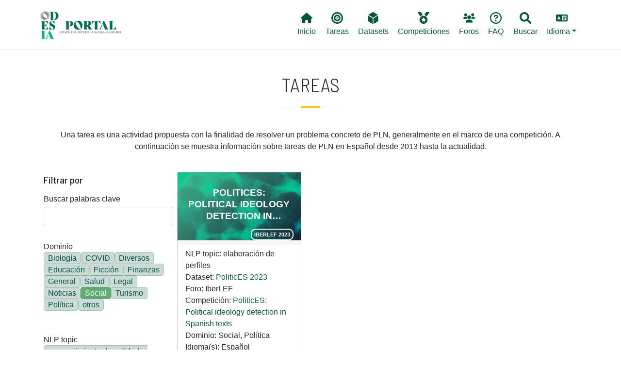

--- FILE ---
content_type: text/html; charset=UTF-8
request_url: https://portal.odesia.uned.es/tareas?field_tarea_target_id%5B0%5D=520&field_tarea_target_id%5B1%5D=192&field_dominio_value%5B0%5D=Social
body_size: 8603
content:

<!DOCTYPE html>
<html lang="es" dir="ltr" prefix="content: http://purl.org/rss/1.0/modules/content/  dc: http://purl.org/dc/terms/  foaf: http://xmlns.com/foaf/0.1/  og: http://ogp.me/ns#  rdfs: http://www.w3.org/2000/01/rdf-schema#  schema: http://schema.org/  sioc: http://rdfs.org/sioc/ns#  sioct: http://rdfs.org/sioc/types#  skos: http://www.w3.org/2004/02/skos/core#  xsd: http://www.w3.org/2001/XMLSchema# " class="h-100">
  <head>
    <!-- Google tag (gtag.js) -->
    <script async src="https://www.googletagmanager.com/gtag/js?id=G-6W7TVZ2LZZ"></script>
    <script>
      window.dataLayer = window.dataLayer || [];
      function gtag(){dataLayer.push(arguments);}
      gtag('js', new Date());

      gtag('config', 'G-6W7TVZ2LZZ');
    </script>

    <meta charset="utf-8" />
<meta name="Generator" content="Drupal 9 (https://www.drupal.org)" />
<meta name="MobileOptimized" content="width" />
<meta name="HandheldFriendly" content="true" />
<meta name="viewport" content="width=device-width, initial-scale=1.0" />
<link rel="icon" href="/themes/custom/b5subtheme/favicon.ico" type="image/vnd.microsoft.icon" />

    <title>Tareas | Portal ODESIA</title>
    <link rel="stylesheet" media="all" href="/core/themes/stable/css/system/components/ajax-progress.module.css?t8wqfi" />
<link rel="stylesheet" media="all" href="/core/themes/stable/css/system/components/align.module.css?t8wqfi" />
<link rel="stylesheet" media="all" href="/core/themes/stable/css/system/components/autocomplete-loading.module.css?t8wqfi" />
<link rel="stylesheet" media="all" href="/core/themes/stable/css/system/components/fieldgroup.module.css?t8wqfi" />
<link rel="stylesheet" media="all" href="/core/themes/stable/css/system/components/container-inline.module.css?t8wqfi" />
<link rel="stylesheet" media="all" href="/core/themes/stable/css/system/components/clearfix.module.css?t8wqfi" />
<link rel="stylesheet" media="all" href="/core/themes/stable/css/system/components/details.module.css?t8wqfi" />
<link rel="stylesheet" media="all" href="/core/themes/stable/css/system/components/hidden.module.css?t8wqfi" />
<link rel="stylesheet" media="all" href="/core/themes/stable/css/system/components/item-list.module.css?t8wqfi" />
<link rel="stylesheet" media="all" href="/core/themes/stable/css/system/components/js.module.css?t8wqfi" />
<link rel="stylesheet" media="all" href="/core/themes/stable/css/system/components/nowrap.module.css?t8wqfi" />
<link rel="stylesheet" media="all" href="/core/themes/stable/css/system/components/position-container.module.css?t8wqfi" />
<link rel="stylesheet" media="all" href="/core/themes/stable/css/system/components/progress.module.css?t8wqfi" />
<link rel="stylesheet" media="all" href="/core/themes/stable/css/system/components/reset-appearance.module.css?t8wqfi" />
<link rel="stylesheet" media="all" href="/core/themes/stable/css/system/components/resize.module.css?t8wqfi" />
<link rel="stylesheet" media="all" href="/core/themes/stable/css/system/components/sticky-header.module.css?t8wqfi" />
<link rel="stylesheet" media="all" href="/core/themes/stable/css/system/components/system-status-counter.css?t8wqfi" />
<link rel="stylesheet" media="all" href="/core/themes/stable/css/system/components/system-status-report-counters.css?t8wqfi" />
<link rel="stylesheet" media="all" href="/core/themes/stable/css/system/components/system-status-report-general-info.css?t8wqfi" />
<link rel="stylesheet" media="all" href="/core/themes/stable/css/system/components/tabledrag.module.css?t8wqfi" />
<link rel="stylesheet" media="all" href="/core/themes/stable/css/system/components/tablesort.module.css?t8wqfi" />
<link rel="stylesheet" media="all" href="/core/themes/stable/css/system/components/tree-child.module.css?t8wqfi" />
<link rel="stylesheet" media="all" href="/core/themes/stable/css/views/views.module.css?t8wqfi" />
<link rel="stylesheet" media="all" href="/modules/contrib/blazy/css/blazy.css?t8wqfi" />
<link rel="stylesheet" media="all" href="/modules/contrib/better_exposed_filters/css/better_exposed_filters.css?t8wqfi" />
<link rel="stylesheet" media="all" href="/core/themes/stable/css/core/assets/vendor/normalize-css/normalize.css?t8wqfi" />
<link rel="stylesheet" media="all" href="/core/themes/stable/css/core/normalize-fixes.css?t8wqfi" />
<link rel="stylesheet" media="all" href="/core/themes/classy/css/components/progress.css?t8wqfi" />
<link rel="stylesheet" media="all" href="/core/themes/classy/css/components/action-links.css?t8wqfi" />
<link rel="stylesheet" media="all" href="/core/themes/classy/css/components/breadcrumb.css?t8wqfi" />
<link rel="stylesheet" media="all" href="/core/themes/classy/css/components/collapse-processed.css?t8wqfi" />
<link rel="stylesheet" media="all" href="/core/themes/classy/css/components/container-inline.css?t8wqfi" />
<link rel="stylesheet" media="all" href="/core/themes/classy/css/components/details.css?t8wqfi" />
<link rel="stylesheet" media="all" href="/core/themes/classy/css/components/exposed-filters.css?t8wqfi" />
<link rel="stylesheet" media="all" href="/core/themes/classy/css/components/field.css?t8wqfi" />
<link rel="stylesheet" media="all" href="/core/themes/classy/css/components/form.css?t8wqfi" />
<link rel="stylesheet" media="all" href="/core/themes/classy/css/components/icons.css?t8wqfi" />
<link rel="stylesheet" media="all" href="/core/themes/classy/css/components/inline-form.css?t8wqfi" />
<link rel="stylesheet" media="all" href="/core/themes/classy/css/components/item-list.css?t8wqfi" />
<link rel="stylesheet" media="all" href="/core/themes/classy/css/components/links.css?t8wqfi" />
<link rel="stylesheet" media="all" href="/core/themes/classy/css/components/menu.css?t8wqfi" />
<link rel="stylesheet" media="all" href="/core/themes/classy/css/components/more-link.css?t8wqfi" />
<link rel="stylesheet" media="all" href="/core/themes/classy/css/components/pager.css?t8wqfi" />
<link rel="stylesheet" media="all" href="/core/themes/classy/css/components/tabledrag.css?t8wqfi" />
<link rel="stylesheet" media="all" href="/core/themes/classy/css/components/tableselect.css?t8wqfi" />
<link rel="stylesheet" media="all" href="/core/themes/classy/css/components/tablesort.css?t8wqfi" />
<link rel="stylesheet" media="all" href="/core/themes/classy/css/components/textarea.css?t8wqfi" />
<link rel="stylesheet" media="all" href="/core/themes/classy/css/components/ui-dialog.css?t8wqfi" />
<link rel="stylesheet" media="all" href="/core/themes/classy/css/components/messages.css?t8wqfi" />
<link rel="stylesheet" media="all" href="/themes/custom/b5subtheme/css/style.css?t8wqfi" />
<link rel="stylesheet" media="all" href="/themes/custom/b5subtheme/css/custom.css?t8wqfi" />
<link rel="stylesheet" media="all" href="https://cdnjs.cloudflare.com/ajax/libs/jquery.tablesorter/2.31.3/css/theme.bootstrap.min.css" />

    <script src="https://use.fontawesome.com/releases/v6.1.0/js/all.js" defer crossorigin="anonymous"></script>
<script src="https://use.fontawesome.com/releases/v6.1.0/js/v4-shims.js" defer crossorigin="anonymous"></script>

  </head>
  <body class="path-tareas   d-flex flex-column h-100">
        <a href="#main-content" class="visually-hidden focusable skip-link">
      Pasar al contenido principal
    </a>
    
      <div class="dialog-off-canvas-main-canvas d-flex flex-column h-100" data-off-canvas-main-canvas>
    


<header class="fixed-top">
    <div class="px-3 py-2 bg-white">
        <div class="container-xl">
            <nav class="navbar navbar-expand-lg navbar-light ">
                                 <a href="/ " title="Odesia" rel="home" class="navbar-brand site-logo">
            <img src="/sites/default/files/ODESIA_sota.png" alt="Odesia" width="150" />
        </a>
     
                  <button class="navbar-toggler" type="button" data-bs-toggle="collapse" data-bs-target="#navbarNavDropdown" aria-controls="navbarNavDropdown" aria-expanded="false" aria-label="Toggle navigation">
                    <span class="navbar-toggler-icon"></span>
                  </button>
                  <div class="collapse navbar-collapse" id="navbarNavDropdown">
                      <div class="region region-nav-main col-md-12 d-md-flex justify-content-end">
    <nav aria-labelledby="block-b5subtheme-main-navigation-menu" id="block-b5subtheme-main-navigation" class="block block-menu navigation menu--main">
            
  <h5 class="visually-hidden" id="block-b5subtheme-main-navigation-menu">Main navigation</h5>
  

        
            <ul class="nav">
                        <li class="nav-item">
          <a href="/" class="nav-item nav-link" data-drupal-link-system-path="&lt;front&gt;"><i class="fas fa-home" aria-hidden="true"></i> <span class="link-text">Inicio</span></a>
      </li>

                    <li class="nav-item">
          <a href="/tareas" class="nav-item nav-link active" data-drupal-link-system-path="tareas"><i class="fas fa-bullseye" aria-hidden="true"></i> <span class="link-text">Tareas</span></a>
      </li>

                    <li class="nav-item">
          <a href="/datasets" class="nav-item nav-link" data-drupal-link-system-path="datasets"><i class="fas fa-dice-d6" aria-hidden="true"></i> <span class="link-text">Datasets</span></a>
      </li>

                    <li class="nav-item">
          <a href="/competiciones" class="nav-item nav-link" data-drupal-link-system-path="competiciones"><i class="fas fa-medal" aria-hidden="true"></i> <span class="link-text">Competiciones</span></a>
      </li>

                    <li class="nav-item">
          <a href="/foros" class="nav-item nav-link" data-drupal-link-system-path="node/2386"><i class="fas fa-users" aria-hidden="true"></i> <span class="link-text">Foros</span></a>
      </li>

                    <li class="nav-item">
          <a href="/faq" class="nav-item nav-link" data-drupal-link-system-path="node/2097"><i class="far fa-question-circle" aria-hidden="true"></i> <span class="link-text">FAQ</span></a>
      </li>

                    <li class="nav-item">
          <a href="/buscar" class="nav-item nav-link" data-drupal-link-system-path="node/2385"><i class="fas fa-search" aria-hidden="true"></i> <span class="link-text">Buscar</span></a>
      </li>

        </ul>
  



  </nav>
<nav aria-labelledby="block-lang-menu" id="block-lang" class="block block-menu navigation menu--lang">
            
  <h5 class="visually-hidden" id="block-lang-menu">Lang</h5>
  

        
            <ul class="nav">
                        <li class="nav-item dropdown">
          <span class="nav-item nav-link dropdown-toggle" role="button" data-bs-toggle="dropdown" aria-expanded="false" title="Expand menu  Idioma"><i class="fas fa-language" aria-hidden="true"></i> <span class="link-text">Idioma</span></span>
                  <ul class="dropdown-menu">
                        <li class="nav-item">
          <a href="/en/tareas?field_tarea_target_id%5B0%5D=520&amp;field_tarea_target_id%5B1%5D=192&amp;field_dominio_value%5B0%5D=Social" class="language-link dropdown-item" hreflang="en" data-drupal-link-query="{&quot;field_dominio_value&quot;:[&quot;Social&quot;],&quot;field_tarea_target_id&quot;:[&quot;520&quot;,&quot;192&quot;]}" data-drupal-link-system-path="tareas">English</a>
      </li>

                    <li class="nav-item">
          <a href="/tareas?field_tarea_target_id%5B0%5D=520&amp;field_tarea_target_id%5B1%5D=192&amp;field_dominio_value%5B0%5D=Social" class="language-link dropdown-item is-active" hreflang="es" data-drupal-link-query="{&quot;field_dominio_value&quot;:[&quot;Social&quot;],&quot;field_tarea_target_id&quot;:[&quot;520&quot;,&quot;192&quot;]}" data-drupal-link-system-path="tareas">Spanish</a>
      </li>

        </ul>
  
      </li>

        </ul>
  



  </nav>

  </div>

                  </div>
              </nav>

              
              
        </div>
    </div>
</header>



<main role="main">
  <a id="main-content" tabindex="-1"></a>
  
  
  

  <div class="container-xl mx-auto px-auto">
        <div class="row g-0">
            <div class="order-1 order-lg-2 col-12">
          <div class="region region-content">
    <div data-drupal-messages-fallback class="hidden"></div>
<div id="block-b5subtheme-page-title" class="block block-core block-page-title-block">
  
    
      
<div class="title-separator pb-3 mb-4">
  <h1 class="display-6 text-center page-title text-uppercase">Tareas</h1>
</div>


  </div>
<div id="block-b5subtheme-content" class="block block-system block-system-main-block">
  
    
      <div class="views-element-container"><div class="view view-tareas view-id-tareas view-display-id-page_1 js-view-dom-id-20bf0b363acd6afc1b7e53dac589c28e2cde80793225f91e271229b5495e5bf7">
  
    
      <div class="view-header">
      Una tarea es una actividad propuesta con la finalidad de resolver un problema concreto de PLN, generalmente en el marco de una competición.  A continuación se muestra información sobre tareas de PLN en Español desde 2013 hasta la actualidad. 
    </div>
        <div class="view-filters">
      <form class="views-exposed-form bef-exposed-form" data-bef-auto-submit-full-form="" data-bef-auto-submit="" data-bef-auto-submit-delay="500" data-drupal-selector="views-exposed-form-tareas-page-1" action="/tareas" method="get" id="views-exposed-form-tareas-page-1" accept-charset="UTF-8">
  <div class="form--inline clearfix">
    <h5 class="mb-0 mt-4">Filtrar por</h5>
    <div class="js-form-item form-item js-form-type-textfield form-type-textfield js-form-item-combine form-item-combine">
      <label for="edit-combine">Buscar palabras clave</label>
        
  <input data-drupal-selector="edit-combine" type="text" id="edit-combine" name="combine" value="" size="30" maxlength="128" class="form-text form-control" />


        </div>
<div class="js-form-item form-item js-form-type-select form-type-select js-form-item-field-dominio-value form-item-field-dominio-value">
      <label for="edit-field-dominio-value">Dominio</label>
        <input type="hidden" name="field_dominio_value[Social]" value="Social" />
<div class="bef-links-use-ajax bef-links" data-drupal-selector="edit-field-dominio-value" multiple="multiple" name="field_dominio_value" id="edit-field-dominio-value" size="8">
                    <ul><li><a href="https://portal.odesia.uned.es/tareas?field_tarea_target_id%5B0%5D=520&amp;field_tarea_target_id%5B1%5D=192&amp;field_dominio_value%5B0%5D=Social&amp;field_dominio_value%5B1%5D=Biology" id="edit-field-dominio-value-biology" name="field_dominio_value[Biology]" class="bef-link">Biología</a>                      <li><a href="https://portal.odesia.uned.es/tareas?field_tarea_target_id%5B0%5D=520&amp;field_tarea_target_id%5B1%5D=192&amp;field_dominio_value%5B0%5D=Social&amp;field_dominio_value%5B1%5D=COVID" id="edit-field-dominio-value-covid" name="field_dominio_value[COVID]" class="bef-link">COVID</a>                      <li><a href="https://portal.odesia.uned.es/tareas?field_tarea_target_id%5B0%5D=520&amp;field_tarea_target_id%5B1%5D=192&amp;field_dominio_value%5B0%5D=Social&amp;field_dominio_value%5B1%5D=Diverse" id="edit-field-dominio-value-diverse" name="field_dominio_value[Diverse]" class="bef-link">Diversos</a>                      <li><a href="https://portal.odesia.uned.es/tareas?field_tarea_target_id%5B0%5D=520&amp;field_tarea_target_id%5B1%5D=192&amp;field_dominio_value%5B0%5D=Social&amp;field_dominio_value%5B1%5D=Education" id="edit-field-dominio-value-education" name="field_dominio_value[Education]" class="bef-link">Educación</a>                      <li><a href="https://portal.odesia.uned.es/tareas?field_tarea_target_id%5B0%5D=520&amp;field_tarea_target_id%5B1%5D=192&amp;field_dominio_value%5B0%5D=Social&amp;field_dominio_value%5B1%5D=Fiction" id="edit-field-dominio-value-fiction" name="field_dominio_value[Fiction]" class="bef-link">Ficción</a>                      <li><a href="https://portal.odesia.uned.es/tareas?field_tarea_target_id%5B0%5D=520&amp;field_tarea_target_id%5B1%5D=192&amp;field_dominio_value%5B0%5D=Social&amp;field_dominio_value%5B1%5D=Finance" id="edit-field-dominio-value-finance" name="field_dominio_value[Finance]" class="bef-link">Finanzas</a>                      <li><a href="https://portal.odesia.uned.es/tareas?field_tarea_target_id%5B0%5D=520&amp;field_tarea_target_id%5B1%5D=192&amp;field_dominio_value%5B0%5D=Social&amp;field_dominio_value%5B1%5D=General" id="edit-field-dominio-value-general" name="field_dominio_value[General]" class="bef-link">General</a>                      <li><a href="https://portal.odesia.uned.es/tareas?field_tarea_target_id%5B0%5D=520&amp;field_tarea_target_id%5B1%5D=192&amp;field_dominio_value%5B0%5D=Social&amp;field_dominio_value%5B1%5D=Health" id="edit-field-dominio-value-health" name="field_dominio_value[Health]" class="bef-link">Salud</a>                      <li><a href="https://portal.odesia.uned.es/tareas?field_tarea_target_id%5B0%5D=520&amp;field_tarea_target_id%5B1%5D=192&amp;field_dominio_value%5B0%5D=Social&amp;field_dominio_value%5B1%5D=Legal" id="edit-field-dominio-value-legal" name="field_dominio_value[Legal]" class="bef-link">Legal</a>                      <li><a href="https://portal.odesia.uned.es/tareas?field_tarea_target_id%5B0%5D=520&amp;field_tarea_target_id%5B1%5D=192&amp;field_dominio_value%5B0%5D=Social&amp;field_dominio_value%5B1%5D=News" id="edit-field-dominio-value-news" name="field_dominio_value[News]" class="bef-link">Noticias</a>                                <li><a href="https://portal.odesia.uned.es/tareas?field_tarea_target_id%5B0%5D=520&amp;field_tarea_target_id%5B1%5D=192" id="edit-field-dominio-value-social" name="field_dominio_value[Social]" class="bef-link bef-link--selected">Social</a>                      <li><a href="https://portal.odesia.uned.es/tareas?field_tarea_target_id%5B0%5D=520&amp;field_tarea_target_id%5B1%5D=192&amp;field_dominio_value%5B0%5D=Social&amp;field_dominio_value%5B1%5D=Tourism" id="edit-field-dominio-value-tourism" name="field_dominio_value[Tourism]" class="bef-link">Turismo</a>                      <li><a href="https://portal.odesia.uned.es/tareas?field_tarea_target_id%5B0%5D=520&amp;field_tarea_target_id%5B1%5D=192&amp;field_dominio_value%5B0%5D=Social&amp;field_dominio_value%5B1%5D=Politics" id="edit-field-dominio-value-politics" name="field_dominio_value[Politics]" class="bef-link">Política</a>                      <li><a href="https://portal.odesia.uned.es/tareas?field_tarea_target_id%5B0%5D=520&amp;field_tarea_target_id%5B1%5D=192&amp;field_dominio_value%5B0%5D=Social&amp;field_dominio_value%5B1%5D=others" id="edit-field-dominio-value-others" name="field_dominio_value[others]" class="bef-link">otros</a></li></ul>      </div>

        </div>
<div class="js-form-item form-item js-form-type-select form-type-select js-form-item-field-tarea-target-id form-item-field-tarea-target-id">
      <label for="edit-field-tarea-target-id">NLP topic</label>
        <input type="hidden" name="field_tarea_target_id[520]" value="520" />
<input type="hidden" name="field_tarea_target_id[192]" value="192" />
<div class="bef-links-use-ajax bef-links" data-drupal-selector="edit-field-tarea-target-id" multiple="multiple" name="field_tarea_target_id" id="edit-field-tarea-target-id" size="9">
                    <ul><li><a href="https://portal.odesia.uned.es/tareas?field_tarea_target_id%5B0%5D=520&amp;field_tarea_target_id%5B1%5D=192&amp;field_tarea_target_id%5B2%5D=178&amp;field_dominio_value%5B0%5D=Social" id="edit-field-tarea-target-id-178" name="field_tarea_target_id[178]" class="bef-link">reconocimiento de entidades nombradas</a>                      <li><a href="https://portal.odesia.uned.es/tareas?field_tarea_target_id%5B0%5D=520&amp;field_tarea_target_id%5B1%5D=192&amp;field_tarea_target_id%5B2%5D=216&amp;field_dominio_value%5B0%5D=Social" id="edit-field-tarea-target-id-216" name="field_tarea_target_id[216]" class="bef-link">análisis de sentimiento</a>                      <li><a href="https://portal.odesia.uned.es/tareas?field_tarea_target_id%5B0%5D=520&amp;field_tarea_target_id%5B1%5D=192&amp;field_tarea_target_id%5B2%5D=204&amp;field_dominio_value%5B0%5D=Social" id="edit-field-tarea-target-id-204" name="field_tarea_target_id[204]" class="bef-link">análisis sintáctico</a>                      <li><a href="https://portal.odesia.uned.es/tareas?field_tarea_target_id%5B0%5D=520&amp;field_tarea_target_id%5B1%5D=192&amp;field_tarea_target_id%5B2%5D=220&amp;field_dominio_value%5B0%5D=Social" id="edit-field-tarea-target-id-220" name="field_tarea_target_id[220]" class="bef-link">clasificación de textos</a>                      <li><a href="https://portal.odesia.uned.es/tareas?field_tarea_target_id%5B0%5D=520&amp;field_tarea_target_id%5B1%5D=192&amp;field_tarea_target_id%5B2%5D=519&amp;field_dominio_value%5B0%5D=Social" id="edit-field-tarea-target-id-519" name="field_tarea_target_id[519]" class="bef-link">detección de cambio de código</a>                      <li><a href="https://portal.odesia.uned.es/tareas?field_tarea_target_id%5B0%5D=520&amp;field_tarea_target_id%5B1%5D=192&amp;field_tarea_target_id%5B2%5D=517&amp;field_dominio_value%5B0%5D=Social" id="edit-field-tarea-target-id-517" name="field_tarea_target_id[517]" class="bef-link">detección de lenguas</a>                      <li><a href="https://portal.odesia.uned.es/tareas?field_tarea_target_id%5B0%5D=520&amp;field_tarea_target_id%5B1%5D=192&amp;field_tarea_target_id%5B2%5D=187&amp;field_dominio_value%5B0%5D=Social" id="edit-field-tarea-target-id-187" name="field_tarea_target_id[187]" class="bef-link">detección de noticias falsas</a>                      <li><a href="https://portal.odesia.uned.es/tareas?field_tarea_target_id%5B0%5D=520&amp;field_tarea_target_id%5B1%5D=192&amp;field_tarea_target_id%5B2%5D=189&amp;field_dominio_value%5B0%5D=Social" id="edit-field-tarea-target-id-189" name="field_tarea_target_id[189]" class="bef-link">detección de odio</a>                                <li><a href="https://portal.odesia.uned.es/tareas?field_tarea_target_id%5B1%5D=192&amp;field_dominio_value%5B0%5D=Social" id="edit-field-tarea-target-id-520" name="field_tarea_target_id[520]" class="bef-link bef-link--selected">elaboración de perfiles</a>                      <li><a href="https://portal.odesia.uned.es/tareas?field_tarea_target_id%5B0%5D=520&amp;field_tarea_target_id%5B1%5D=192&amp;field_tarea_target_id%5B2%5D=186&amp;field_dominio_value%5B0%5D=Social" id="edit-field-tarea-target-id-186" name="field_tarea_target_id[186]" class="bef-link">enlace de entidades</a>                      <li><a href="https://portal.odesia.uned.es/tareas?field_tarea_target_id%5B0%5D=520&amp;field_tarea_target_id%5B1%5D=192&amp;field_tarea_target_id%5B2%5D=202&amp;field_dominio_value%5B0%5D=Social" id="edit-field-tarea-target-id-202" name="field_tarea_target_id[202]" class="bef-link">normalización de entidades</a>                      <li><a href="https://portal.odesia.uned.es/tareas?field_tarea_target_id%5B0%5D=520&amp;field_tarea_target_id%5B1%5D=192&amp;field_tarea_target_id%5B2%5D=215&amp;field_dominio_value%5B0%5D=Social" id="edit-field-tarea-target-id-215" name="field_tarea_target_id[215]" class="bef-link">etiquetado de roles semánticos</a>                      <li><a href="https://portal.odesia.uned.es/tareas?field_tarea_target_id%5B0%5D=520&amp;field_tarea_target_id%5B1%5D=192&amp;field_tarea_target_id%5B2%5D=191&amp;field_dominio_value%5B0%5D=Social" id="edit-field-tarea-target-id-191" name="field_tarea_target_id[191]" class="bef-link">extracción de información</a>                      <li><a href="https://portal.odesia.uned.es/tareas?field_tarea_target_id%5B0%5D=520&amp;field_tarea_target_id%5B1%5D=192&amp;field_tarea_target_id%5B2%5D=213&amp;field_dominio_value%5B0%5D=Social" id="edit-field-tarea-target-id-213" name="field_tarea_target_id[213]" class="bef-link">extracción de relaciones</a>                      <li><a href="https://portal.odesia.uned.es/tareas?field_tarea_target_id%5B0%5D=520&amp;field_tarea_target_id%5B1%5D=192&amp;field_tarea_target_id%5B2%5D=515&amp;field_dominio_value%5B0%5D=Social" id="edit-field-tarea-target-id-515" name="field_tarea_target_id[515]" class="bef-link">generación de texto</a>                      <li><a href="https://portal.odesia.uned.es/tareas?field_tarea_target_id%5B0%5D=520&amp;field_tarea_target_id%5B1%5D=192&amp;field_tarea_target_id%5B2%5D=514&amp;field_dominio_value%5B0%5D=Social" id="edit-field-tarea-target-id-514" name="field_tarea_target_id[514]" class="bef-link">indexación de textos</a>                                <li><a href="https://portal.odesia.uned.es/tareas?field_tarea_target_id%5B0%5D=520&amp;field_dominio_value%5B0%5D=Social" id="edit-field-tarea-target-id-192" name="field_tarea_target_id[192]" class="bef-link bef-link--selected">recuperación de información</a>                      <li><a href="https://portal.odesia.uned.es/tareas?field_tarea_target_id%5B0%5D=520&amp;field_tarea_target_id%5B1%5D=192&amp;field_tarea_target_id%5B2%5D=196&amp;field_dominio_value%5B0%5D=Social" id="edit-field-tarea-target-id-196" name="field_tarea_target_id[196]" class="bef-link">traducción automática</a>                      <li><a href="https://portal.odesia.uned.es/tareas?field_tarea_target_id%5B0%5D=520&amp;field_tarea_target_id%5B1%5D=192&amp;field_tarea_target_id%5B2%5D=225&amp;field_dominio_value%5B0%5D=Social" id="edit-field-tarea-target-id-225" name="field_tarea_target_id[225]" class="bef-link">modelado de temas</a>                      <li><a href="https://portal.odesia.uned.es/tareas?field_tarea_target_id%5B0%5D=520&amp;field_tarea_target_id%5B1%5D=192&amp;field_tarea_target_id%5B2%5D=197&amp;field_dominio_value%5B0%5D=Social" id="edit-field-tarea-target-id-197" name="field_tarea_target_id[197]" class="bef-link">morfología</a>                      <li><a href="https://portal.odesia.uned.es/tareas?field_tarea_target_id%5B0%5D=520&amp;field_tarea_target_id%5B1%5D=192&amp;field_tarea_target_id%5B2%5D=207&amp;field_dominio_value%5B0%5D=Social" id="edit-field-tarea-target-id-207" name="field_tarea_target_id[207]" class="bef-link">procesamiento de abreviaturas</a>                      <li><a href="https://portal.odesia.uned.es/tareas?field_tarea_target_id%5B0%5D=520&amp;field_tarea_target_id%5B1%5D=192&amp;field_tarea_target_id%5B2%5D=208&amp;field_dominio_value%5B0%5D=Social" id="edit-field-tarea-target-id-208" name="field_tarea_target_id[208]" class="bef-link">procesamiento de eventos</a>                      <li><a href="https://portal.odesia.uned.es/tareas?field_tarea_target_id%5B0%5D=520&amp;field_tarea_target_id%5B1%5D=192&amp;field_tarea_target_id%5B2%5D=209&amp;field_dominio_value%5B0%5D=Social" id="edit-field-tarea-target-id-209" name="field_tarea_target_id[209]" class="bef-link">procesamiento de factualidad</a>                      <li><a href="https://portal.odesia.uned.es/tareas?field_tarea_target_id%5B0%5D=520&amp;field_tarea_target_id%5B1%5D=192&amp;field_tarea_target_id%5B2%5D=210&amp;field_dominio_value%5B0%5D=Social" id="edit-field-tarea-target-id-210" name="field_tarea_target_id[210]" class="bef-link">procesamiento de humor</a>                      <li><a href="https://portal.odesia.uned.es/tareas?field_tarea_target_id%5B0%5D=520&amp;field_tarea_target_id%5B1%5D=192&amp;field_tarea_target_id%5B2%5D=211&amp;field_dominio_value%5B0%5D=Social" id="edit-field-tarea-target-id-211" name="field_tarea_target_id[211]" class="bef-link">procesamiento de la negación</a>                      <li><a href="https://portal.odesia.uned.es/tareas?field_tarea_target_id%5B0%5D=520&amp;field_tarea_target_id%5B1%5D=192&amp;field_tarea_target_id%5B2%5D=214&amp;field_dominio_value%5B0%5D=Social" id="edit-field-tarea-target-id-214" name="field_tarea_target_id[214]" class="bef-link">sistemas de recomendación</a>                      <li><a href="https://portal.odesia.uned.es/tareas?field_tarea_target_id%5B0%5D=520&amp;field_tarea_target_id%5B1%5D=192&amp;field_tarea_target_id%5B2%5D=556&amp;field_dominio_value%5B0%5D=Social" id="edit-field-tarea-target-id-556" name="field_tarea_target_id[556]" class="bef-link">reliability detection</a>                      <li><a href="https://portal.odesia.uned.es/tareas?field_tarea_target_id%5B0%5D=520&amp;field_tarea_target_id%5B1%5D=192&amp;field_tarea_target_id%5B2%5D=222&amp;field_dominio_value%5B0%5D=Social" id="edit-field-tarea-target-id-222" name="field_tarea_target_id[222]" class="bef-link">similitud textual</a>                      <li><a href="https://portal.odesia.uned.es/tareas?field_tarea_target_id%5B0%5D=520&amp;field_tarea_target_id%5B1%5D=192&amp;field_tarea_target_id%5B2%5D=568&amp;field_dominio_value%5B0%5D=Social" id="edit-field-tarea-target-id-568" name="field_tarea_target_id[568]" class="bef-link">text detoxification</a></li></ul>      </div>

        </div>
<div class="js-form-item form-item js-form-type-select form-type-select js-form-item-field-tarea-evall-target-id form-item-field-tarea-evall-target-id">
      <label for="edit-field-tarea-evall-target-id">Tarea abstracta</label>
        <div class="bef-links-use-ajax bef-links" data-drupal-selector="edit-field-tarea-evall-target-id" multiple="multiple" name="field_tarea_evall_target_id" id="edit-field-tarea-evall-target-id" size="7">
                    <ul><li><a href="https://portal.odesia.uned.es/tareas?field_tarea_target_id%5B0%5D=520&amp;field_tarea_target_id%5B1%5D=192&amp;field_dominio_value%5B0%5D=Social&amp;field_tarea_evall_target_id%5B0%5D=91" id="edit-field-tarea-evall-target-id-91" name="field_tarea_evall_target_id[91]" class="bef-link">Agrupamiento</a>                      <li><a href="https://portal.odesia.uned.es/tareas?field_tarea_target_id%5B0%5D=520&amp;field_tarea_target_id%5B1%5D=192&amp;field_dominio_value%5B0%5D=Social&amp;field_tarea_evall_target_id%5B0%5D=88" id="edit-field-tarea-evall-target-id-88" name="field_tarea_evall_target_id[88]" class="bef-link">Clasificación</a>                      <li><a href="https://portal.odesia.uned.es/tareas?field_tarea_target_id%5B0%5D=520&amp;field_tarea_target_id%5B1%5D=192&amp;field_dominio_value%5B0%5D=Social&amp;field_tarea_evall_target_id%5B0%5D=93" id="edit-field-tarea-evall-target-id-93" name="field_tarea_evall_target_id[93]" class="bef-link">Correlación</a>                      <li><a href="https://portal.odesia.uned.es/tareas?field_tarea_target_id%5B0%5D=520&amp;field_tarea_target_id%5B1%5D=192&amp;field_dominio_value%5B0%5D=Social&amp;field_tarea_evall_target_id%5B0%5D=524" id="edit-field-tarea-evall-target-id-524" name="field_tarea_evall_target_id[524]" class="bef-link">Etiquetado de secuencias</a>                      <li><a href="https://portal.odesia.uned.es/tareas?field_tarea_target_id%5B0%5D=520&amp;field_tarea_target_id%5B1%5D=192&amp;field_dominio_value%5B0%5D=Social&amp;field_tarea_evall_target_id%5B0%5D=89" id="edit-field-tarea-evall-target-id-89" name="field_tarea_evall_target_id[89]" class="bef-link">Ranking</a>                      <li><a href="https://portal.odesia.uned.es/tareas?field_tarea_target_id%5B0%5D=520&amp;field_tarea_target_id%5B1%5D=192&amp;field_dominio_value%5B0%5D=Social&amp;field_tarea_evall_target_id%5B0%5D=92" id="edit-field-tarea-evall-target-id-92" name="field_tarea_evall_target_id[92]" class="bef-link">Regresión</a></li></ul>      </div>

        </div>
<div class="js-form-item form-item js-form-type-select form-type-select js-form-item-field-forum-target-id form-item-field-forum-target-id">
      <label for="edit-field-forum-target-id">Foro</label>
        <div class="bef-links-use-ajax bef-links" data-drupal-selector="edit-field-forum-target-id" multiple="multiple" name="field_forum_target_id" id="edit-field-forum-target-id" size="8">
                    <ul><li><a href="https://portal.odesia.uned.es/tareas?field_tarea_target_id%5B0%5D=520&amp;field_tarea_target_id%5B1%5D=192&amp;field_dominio_value%5B0%5D=Social&amp;field_forum_target_id%5B0%5D=152" id="edit-field-forum-target-id-152" name="field_forum_target_id[152]" class="bef-link">CLEF</a>                      <li><a href="https://portal.odesia.uned.es/tareas?field_tarea_target_id%5B0%5D=520&amp;field_tarea_target_id%5B1%5D=192&amp;field_dominio_value%5B0%5D=Social&amp;field_forum_target_id%5B0%5D=227" id="edit-field-forum-target-id-227" name="field_forum_target_id[227]" class="bef-link">COLING</a>                      <li><a href="https://portal.odesia.uned.es/tareas?field_tarea_target_id%5B0%5D=520&amp;field_tarea_target_id%5B1%5D=192&amp;field_dominio_value%5B0%5D=Social&amp;field_forum_target_id%5B0%5D=167" id="edit-field-forum-target-id-167" name="field_forum_target_id[167]" class="bef-link">CoNLL</a>                      <li><a href="https://portal.odesia.uned.es/tareas?field_tarea_target_id%5B0%5D=520&amp;field_tarea_target_id%5B1%5D=192&amp;field_dominio_value%5B0%5D=Social&amp;field_forum_target_id%5B0%5D=165" id="edit-field-forum-target-id-165" name="field_forum_target_id[165]" class="bef-link">IberEVAL</a>                      <li><a href="https://portal.odesia.uned.es/tareas?field_tarea_target_id%5B0%5D=520&amp;field_tarea_target_id%5B1%5D=192&amp;field_dominio_value%5B0%5D=Social&amp;field_forum_target_id%5B0%5D=153" id="edit-field-forum-target-id-153" name="field_forum_target_id[153]" class="bef-link">IberLEF</a>                      <li><a href="https://portal.odesia.uned.es/tareas?field_tarea_target_id%5B0%5D=520&amp;field_tarea_target_id%5B1%5D=192&amp;field_dominio_value%5B0%5D=Social&amp;field_forum_target_id%5B0%5D=242" id="edit-field-forum-target-id-242" name="field_forum_target_id[242]" class="bef-link">PAN</a>                      <li><a href="https://portal.odesia.uned.es/tareas?field_tarea_target_id%5B0%5D=520&amp;field_tarea_target_id%5B1%5D=192&amp;field_dominio_value%5B0%5D=Social&amp;field_forum_target_id%5B0%5D=164" id="edit-field-forum-target-id-164" name="field_forum_target_id[164]" class="bef-link">Second CWI Shared Task</a>                      <li><a href="https://portal.odesia.uned.es/tareas?field_tarea_target_id%5B0%5D=520&amp;field_tarea_target_id%5B1%5D=192&amp;field_dominio_value%5B0%5D=Social&amp;field_forum_target_id%5B0%5D=160" id="edit-field-forum-target-id-160" name="field_forum_target_id[160]" class="bef-link">SEMEVAL</a></li></ul>      </div>

        </div>
<fieldset class="bef-links-use-ajax fieldgroup form-composite js-form-item form-item js-form-wrapper form-wrapper" data-drupal-selector="edit-field-ano-value" id="edit-field-ano-value--wrapper">
      <legend>
    <span class="fieldset-legend">Año</span>
  </legend>
  <div class="fieldset-wrapper">
                <div id="edit-field-ano-value" class="form-radios"><input type="hidden" name="field_ano_value" value="All" />
<div class="bef-links-use-ajax fieldgroup form-composite bef-links" data-drupal-selector="edit-field-ano-value" id="edit-field-ano-value--wrapper" name="field_ano_value">
                              <ul><li><a href="https://portal.odesia.uned.es/tareas?field_tarea_target_id%5B0%5D=520&amp;field_tarea_target_id%5B1%5D=192&amp;field_dominio_value%5B0%5D=Social" id="edit-field-ano-value-all--2" name="field_ano_value[All]" class="bef-link bef-link--selected">- Todos -</a>                      <li><a href="https://portal.odesia.uned.es/tareas?field_tarea_target_id%5B0%5D=520&amp;field_tarea_target_id%5B1%5D=192&amp;field_dominio_value%5B0%5D=Social&amp;field_ano_value=1" id="edit-field-ano-value-1--2" name="field_ano_value[1]" class="bef-link">2023</a>                      <li><a href="https://portal.odesia.uned.es/tareas?field_tarea_target_id%5B0%5D=520&amp;field_tarea_target_id%5B1%5D=192&amp;field_dominio_value%5B0%5D=Social&amp;field_ano_value=2" id="edit-field-ano-value-2--2" name="field_ano_value[2]" class="bef-link">2022</a>                      <li><a href="https://portal.odesia.uned.es/tareas?field_tarea_target_id%5B0%5D=520&amp;field_tarea_target_id%5B1%5D=192&amp;field_dominio_value%5B0%5D=Social&amp;field_ano_value=3" id="edit-field-ano-value-3--2" name="field_ano_value[3]" class="bef-link">2021</a>                      <li><a href="https://portal.odesia.uned.es/tareas?field_tarea_target_id%5B0%5D=520&amp;field_tarea_target_id%5B1%5D=192&amp;field_dominio_value%5B0%5D=Social&amp;field_ano_value=4" id="edit-field-ano-value-4--2" name="field_ano_value[4]" class="bef-link">2020</a>                      <li><a href="https://portal.odesia.uned.es/tareas?field_tarea_target_id%5B0%5D=520&amp;field_tarea_target_id%5B1%5D=192&amp;field_dominio_value%5B0%5D=Social&amp;field_ano_value=5" id="edit-field-ano-value-5--2" name="field_ano_value[5]" class="bef-link">2019</a>                      <li><a href="https://portal.odesia.uned.es/tareas?field_tarea_target_id%5B0%5D=520&amp;field_tarea_target_id%5B1%5D=192&amp;field_dominio_value%5B0%5D=Social&amp;field_ano_value=6" id="edit-field-ano-value-6--2" name="field_ano_value[6]" class="bef-link">2018</a>                      <li><a href="https://portal.odesia.uned.es/tareas?field_tarea_target_id%5B0%5D=520&amp;field_tarea_target_id%5B1%5D=192&amp;field_dominio_value%5B0%5D=Social&amp;field_ano_value=7" id="edit-field-ano-value-7--2" name="field_ano_value[7]" class="bef-link">2017</a>                      <li><a href="https://portal.odesia.uned.es/tareas?field_tarea_target_id%5B0%5D=520&amp;field_tarea_target_id%5B1%5D=192&amp;field_dominio_value%5B0%5D=Social&amp;field_ano_value=8" id="edit-field-ano-value-8--2" name="field_ano_value[8]" class="bef-link">2016</a>                      <li><a href="https://portal.odesia.uned.es/tareas?field_tarea_target_id%5B0%5D=520&amp;field_tarea_target_id%5B1%5D=192&amp;field_dominio_value%5B0%5D=Social&amp;field_ano_value=9" id="edit-field-ano-value-9--2" name="field_ano_value[9]" class="bef-link">2015</a>                      <li><a href="https://portal.odesia.uned.es/tareas?field_tarea_target_id%5B0%5D=520&amp;field_tarea_target_id%5B1%5D=192&amp;field_dominio_value%5B0%5D=Social&amp;field_ano_value=10" id="edit-field-ano-value-10--2" name="field_ano_value[10]" class="bef-link">&lt;2015</a></li></ul>      </div>
</div>

          </div>
</fieldset>
<div class="js-form-item form-item js-form-type-select form-type-select js-form-item-field-idioma-iso639-1-value form-item-field-idioma-iso639-1-value">
      <label for="edit-field-idioma-iso639-1-value">Idioma</label>
        <div class="bef-links-use-ajax bef-links" data-drupal-selector="edit-field-idioma-iso639-1-value" multiple="multiple" name="field_idioma_iso639_1_value" id="edit-field-idioma-iso639-1-value" size="8">
                    <ul><li><a href="https://portal.odesia.uned.es/tareas?field_tarea_target_id%5B0%5D=520&amp;field_tarea_target_id%5B1%5D=192&amp;field_dominio_value%5B0%5D=Social&amp;field_idioma_iso639_1_value%5B0%5D=es" id="edit-field-idioma-iso639-1-value-es" name="field_idioma_iso639_1_value[es]" class="bef-link">Español</a>                      <li><a href="https://portal.odesia.uned.es/tareas?field_tarea_target_id%5B0%5D=520&amp;field_tarea_target_id%5B1%5D=192&amp;field_dominio_value%5B0%5D=Social&amp;field_idioma_iso639_1_value%5B0%5D=es-ar" id="edit-field-idioma-iso639-1-value-es-ar" name="field_idioma_iso639_1_value[es-ar]" class="bef-link">Español (Argentina)</a>                      <li><a href="https://portal.odesia.uned.es/tareas?field_tarea_target_id%5B0%5D=520&amp;field_tarea_target_id%5B1%5D=192&amp;field_dominio_value%5B0%5D=Social&amp;field_idioma_iso639_1_value%5B0%5D=es-cr" id="edit-field-idioma-iso639-1-value-es-cr" name="field_idioma_iso639_1_value[es-cr]" class="bef-link">Español (Costa Rica)</a>                      <li><a href="https://portal.odesia.uned.es/tareas?field_tarea_target_id%5B0%5D=520&amp;field_tarea_target_id%5B1%5D=192&amp;field_dominio_value%5B0%5D=Social&amp;field_idioma_iso639_1_value%5B0%5D=es-cu" id="edit-field-idioma-iso639-1-value-es-cu" name="field_idioma_iso639_1_value[es-cu]" class="bef-link">Español (Cuba)</a>                      <li><a href="https://portal.odesia.uned.es/tareas?field_tarea_target_id%5B0%5D=520&amp;field_tarea_target_id%5B1%5D=192&amp;field_dominio_value%5B0%5D=Social&amp;field_idioma_iso639_1_value%5B0%5D=es-mx" id="edit-field-idioma-iso639-1-value-es-mx" name="field_idioma_iso639_1_value[es-mx]" class="bef-link">Español (Mexico)</a>                      <li><a href="https://portal.odesia.uned.es/tareas?field_tarea_target_id%5B0%5D=520&amp;field_tarea_target_id%5B1%5D=192&amp;field_dominio_value%5B0%5D=Social&amp;field_idioma_iso639_1_value%5B0%5D=es-pe" id="edit-field-idioma-iso639-1-value-es-pe" name="field_idioma_iso639_1_value[es-pe]" class="bef-link">Español (Peru)</a>                      <li><a href="https://portal.odesia.uned.es/tareas?field_tarea_target_id%5B0%5D=520&amp;field_tarea_target_id%5B1%5D=192&amp;field_dominio_value%5B0%5D=Social&amp;field_idioma_iso639_1_value%5B0%5D=es-es" id="edit-field-idioma-iso639-1-value-es-es" name="field_idioma_iso639_1_value[es-es]" class="bef-link">Español (Spain)</a>                      <li><a href="https://portal.odesia.uned.es/tareas?field_tarea_target_id%5B0%5D=520&amp;field_tarea_target_id%5B1%5D=192&amp;field_dominio_value%5B0%5D=Social&amp;field_idioma_iso639_1_value%5B0%5D=es-uy" id="edit-field-idioma-iso639-1-value-es-uy" name="field_idioma_iso639_1_value[es-uy]" class="bef-link">Español (Uruguay)</a>                      <li><a href="https://portal.odesia.uned.es/tareas?field_tarea_target_id%5B0%5D=520&amp;field_tarea_target_id%5B1%5D=192&amp;field_dominio_value%5B0%5D=Social&amp;field_idioma_iso639_1_value%5B0%5D=en" id="edit-field-idioma-iso639-1-value-en" name="field_idioma_iso639_1_value[en]" class="bef-link">Inglés</a>                      <li><a href="https://portal.odesia.uned.es/tareas?field_tarea_target_id%5B0%5D=520&amp;field_tarea_target_id%5B1%5D=192&amp;field_dominio_value%5B0%5D=Social&amp;field_idioma_iso639_1_value%5B0%5D=ar" id="edit-field-idioma-iso639-1-value-ar" name="field_idioma_iso639_1_value[ar]" class="bef-link">Árabe</a>                      <li><a href="https://portal.odesia.uned.es/tareas?field_tarea_target_id%5B0%5D=520&amp;field_tarea_target_id%5B1%5D=192&amp;field_dominio_value%5B0%5D=Social&amp;field_idioma_iso639_1_value%5B0%5D=de" id="edit-field-idioma-iso639-1-value-de" name="field_idioma_iso639_1_value[de]" class="bef-link">Alemán</a>                      <li><a href="https://portal.odesia.uned.es/tareas?field_tarea_target_id%5B0%5D=520&amp;field_tarea_target_id%5B1%5D=192&amp;field_dominio_value%5B0%5D=Social&amp;field_idioma_iso639_1_value%5B0%5D=hi" id="edit-field-idioma-iso639-1-value-hi" name="field_idioma_iso639_1_value[hi]" class="bef-link">Hindi</a>                      <li><a href="https://portal.odesia.uned.es/tareas?field_tarea_target_id%5B0%5D=520&amp;field_tarea_target_id%5B1%5D=192&amp;field_dominio_value%5B0%5D=Social&amp;field_idioma_iso639_1_value%5B0%5D=it" id="edit-field-idioma-iso639-1-value-it" name="field_idioma_iso639_1_value[it]" class="bef-link">Italiano</a>                      <li><a href="https://portal.odesia.uned.es/tareas?field_tarea_target_id%5B0%5D=520&amp;field_tarea_target_id%5B1%5D=192&amp;field_dominio_value%5B0%5D=Social&amp;field_idioma_iso639_1_value%5B0%5D=uk" id="edit-field-idioma-iso639-1-value-uk" name="field_idioma_iso639_1_value[uk]" class="bef-link">Ucraniano</a>                      <li><a href="https://portal.odesia.uned.es/tareas?field_tarea_target_id%5B0%5D=520&amp;field_tarea_target_id%5B1%5D=192&amp;field_dominio_value%5B0%5D=Social&amp;field_idioma_iso639_1_value%5B0%5D=zh" id="edit-field-idioma-iso639-1-value-zh" name="field_idioma_iso639_1_value[zh]" class="bef-link">Chino</a></li></ul>      </div>

        </div>
<div data-drupal-selector="edit-actions" class="form-actions js-form-wrapper form-wrapper" id="edit-actions">
    <input data-bef-auto-submit-click="" class="js-hide button js-form-submit form-submit btn btn-primary" data-drupal-selector="edit-submit-tareas" type="submit" id="edit-submit-tareas" value="Enviar" />

</div>

</div>
</form>

    </div>
    
      <div class="view-content">
      
<div class="card-group">
  <div class="card">
                    <img srcset="/sites/default/files/styles/max_325x325/public/default_images/task%20default.jpg?itok=SAzJAT1_ 325w, /sites/default/files/styles/max_650x650/public/default_images/task%20default.jpg?itok=mOneX0zB 600w" sizes="(min-width: 1290px) 1290px, 100vw" src="/sites/default/files/styles/max_325x325/public/default_images/task%20default.jpg?itok=SAzJAT1_" alt="" typeof="foaf:Image" class="img-fluid" />



              <div class="card-header"><div class="head_title"><span class="title"><a href="https://portal.odesia.uned.es/tarea/politices-political-ideology-detection-spanish-texts" hreflang="es">PoliticES: Political Ideology Detection in Spanish Texts</a> </span><span class="forum">IberLEF 2023</span></div></div>
              <div class="card-body">
        <ul>
<li><span>NLP topic:</span> <span>elaboración de perfiles</span></li>
<li><span>Dataset:</span> <span><a href="/dataset/politices-2023" hreflang="es">PoliticES 2023</a></span></li>
<li><span>Foro:</span> <span>IberLEF</span></li>
<li><span>Competición:</span> <span><a href="/competicion/politices-political-ideology-detection-spanish-texts" hreflang="es">PoliticES: Political ideology detection in Spanish texts</a></span></li>
<li><span>Dominio:</span> <span>Social, Política</span></li>
<li><span>Idioma(s):</span> <span>Español</span></li>
</ul>
<div class="text-end"><a href="https://portal.odesia.uned.es/tarea/politices-political-ideology-detection-spanish-texts" type="button" class="btn btn-outline-primary btn-sm">Ver resultados &gt;&gt;</a></div>
      </div>
      </div></div>
    </div>
  
      
          </div></div>

  </div>
<div id="block-contactopublicarresultadoportal" class="block block-block-content block-block-contentef7a0fc9-1a28-4eea-85c2-b15029ba9395">
  
    
      
            <div class="clearfix text-formatted field field--name-body field--type-text-with-summary field--label-hidden field__item"><div class="tex2jax_process"><p>Si has publicado un resultado mejor que los de la lista, envía un mensaje a odesia-comunicacion@lsi.uned.es indicando el resultado y el DOI del artículo, junto con una copia del mismo si no está publicado en abierto.</p></div></div>
      
  </div>

  </div>

      </div>
          </div>
  </div>

</main>



<div class="container-xl mt-5 pt-5 mb-3">
    <ul class="logos">
      <li>
        <a href=""><img decoding="async" loading="lazy" src="/themes/custom/b5subtheme/images/logos/ONLINE-NEXTGEN-MIN-REDES-PRTR_alta.png" class="img-fluid" alt="NEXTGET-REDES" /></a>
      </li>
      <li>
        <a href=""><img decoding="async" loading="lazy" src="/themes/custom/b5subtheme/images/logos/LOGO_UNED_30X30_COLOR_VERDE.jpeg" class="img-fluid" alt="NEXTGET-REDES" /></a>
      </li>
    </ul>
  </div>

<footer class="py-5 bg-dark text-white px-5     ">

  <div class="container-xl ">
    <div>
                
    </div>
    <hr class="featurette-divider">
    <div class="row">
      <div class="first_cloumn col-6 col-md-3 mb-3">
          <div class="region region-footer-first-column">
    <nav aria-labelledby="block-proyectosodesia-menu" id="block-proyectosodesia" class="block block-menu navigation menu--proyectos-odesia">
            
  <h5 class="visually-hidden" id="block-proyectosodesia-menu">Proyecto ODESIA</h5>
  

        
        <ul class="nav navbar-nav">
            <li class="nav-item">
      <a href="http://odesia.uned.es" class="nav-link">Proyecto ODESIA</a>
          </li>
          <li class="nav-item">
      <a href="http://portal.odesia.uned.es" class="nav-link">Portal ODESIA - Estado del arte</a>
          </li>
          <li class="nav-item">
      <a href="http://evall.uned.es" class="nav-link">EvALL - Plataforma de evaluación</a>
          </li>
          <li class="nav-item">
      <a href="http://leaderboard.odesia.uned.es" class="nav-link">Leaderboard ODESIA</a>
          </li>
  </ul>
  


  </nav>

  </div>

      </div>
      <div class="second_column col-6 col-md-3 mb-3">
        
      </div>
      <!--<div class="third_column col-6 col-md-2 mb-3">
        
      </div>-->
      <div class="fourth_column col-5 offset-1 mb-3">
        <img src="/themes/custom/b5subtheme/images/logos/ODESIA_Final-08-1.png"  class="img-fluid  align-right" alt="ODESIA" />
              </div>
    </div>
    <hr class="featurette-divider">
    <div class="row">
      <span class="text-end"><small><i class="fa-regular fa-copyright"></i> Copyright UNED 2026</small></span>
    </div>
  </div>  
</footer> 



  </div>

    
    <script type="application/json" data-drupal-selector="drupal-settings-json">{"path":{"baseUrl":"\/","scriptPath":null,"pathPrefix":"","currentPath":"tareas","currentPathIsAdmin":false,"isFront":false,"currentLanguage":"es","currentQuery":{"field_dominio_value":["Social"],"field_tarea_target_id":["520","192"]}},"pluralDelimiter":"\u0003","suppressDeprecationErrors":true,"ajaxPageState":{"libraries":"b5subtheme\/global-scripts,b5subtheme\/global-styling,b5subtheme\/tablesorter,better_exposed_filters\/auto_submit,better_exposed_filters\/general,better_exposed_filters\/links_use_ajax,blazy\/bio.ajax,bootstrap5\/bootstrap5-js-latest,bootstrap5\/global-styling,classy\/base,classy\/messages,core\/normalize,core\/picturefill,evall\/evall,fontawesome\/fontawesome.svg,fontawesome\/fontawesome.svg.shim,leaderboard\/leaderboard,mathjax\/config,mathjax\/setup,mathjax\/source,system\/base,views\/views.ajax,views\/views.module","theme":"b5subtheme","theme_token":null},"ajaxTrustedUrl":{"\/tareas":true},"mathjax":{"config_type":0,"config":[]},"views":{"ajax_path":"\/views\/ajax","ajaxViews":{"views_dom_id:20bf0b363acd6afc1b7e53dac589c28e2cde80793225f91e271229b5495e5bf7":{"view_name":"tareas","view_display_id":"page_1","view_args":"","view_path":"\/tareas","view_base_path":"tareas","view_dom_id":"20bf0b363acd6afc1b7e53dac589c28e2cde80793225f91e271229b5495e5bf7","pager_element":0}}},"user":{"uid":0,"permissionsHash":"03c2aebead5c1791971fed7e739b9adb97dfb57725f04970103c118121e6793f"}}</script>
<script src="/core/assets/vendor/jquery/jquery.min.js?v=3.6.3"></script>
<script src="/core/misc/polyfills/nodelist.foreach.js?v=9.5.1"></script>
<script src="/core/misc/polyfills/element.matches.js?v=9.5.1"></script>
<script src="/core/misc/polyfills/object.assign.js?v=9.5.1"></script>
<script src="/core/assets/vendor/css-escape/css.escape.js?v=1.5.1"></script>
<script src="/core/assets/vendor/es6-promise/es6-promise.auto.min.js?v=4.2.8"></script>
<script src="/core/assets/vendor/once/once.min.js?v=1.0.1"></script>
<script src="/core/assets/vendor/jquery-once/jquery.once.min.js?v=9.5.1"></script>
<script src="/core/misc/drupalSettingsLoader.js?v=9.5.1"></script>
<script src="/sites/default/files/languages/es_5XVh090DkOuvGYygsQwXGvKgRtucoF87-cgotvk_ZiI.js?t8wqfi"></script>
<script src="/core/misc/drupal.js?v=9.5.1"></script>
<script src="/core/misc/drupal.init.js?v=9.5.1"></script>
<script src="/core/misc/debounce.js?v=9.5.1"></script>
<script src="/core/assets/vendor/picturefill/picturefill.min.js?v=3.0.3"></script>
<script src="/modules/contrib/blazy/js/dblazy.min.js?t8wqfi"></script>
<script src="/modules/contrib/blazy/js/plugin/blazy.once.min.js?t8wqfi"></script>
<script src="/modules/contrib/blazy/js/plugin/blazy.sanitizer.min.js?t8wqfi"></script>
<script src="/modules/contrib/blazy/js/plugin/blazy.dom.min.js?t8wqfi"></script>
<script src="/modules/contrib/blazy/js/base/blazy.base.min.js?t8wqfi"></script>
<script src="/modules/contrib/blazy/js/plugin/blazy.dataset.min.js?t8wqfi"></script>
<script src="/modules/contrib/blazy/js/plugin/blazy.viewport.min.js?t8wqfi"></script>
<script src="/modules/contrib/blazy/js/plugin/blazy.xlazy.min.js?t8wqfi"></script>
<script src="/modules/contrib/blazy/js/plugin/blazy.observer.min.js?t8wqfi"></script>
<script src="/modules/contrib/blazy/js/base/io/bio.min.js?t8wqfi"></script>
<script src="/modules/contrib/blazy/js/base/io/bio.media.min.js?t8wqfi"></script>
<script src="/modules/contrib/blazy/js/base/blazy.drupal.min.js?t8wqfi"></script>
<script src="/modules/contrib/blazy/js/blazy.compat.min.js?t8wqfi"></script>
<script src="/core/assets/vendor/tabbable/index.umd.min.js?v=5.3.3"></script>
<script src="https://cdn.plot.ly/plotly-2.27.0.min.js"></script>
<script src="/modules/custom/evall/js/evall.js?v=1.x"></script>
<script src="/modules/custom/evall/js/evaluation.js?v=1.x"></script>
<script src="/core/misc/progress.js?v=9.5.1"></script>
<script src="/core/misc/jquery.once.bc.js?v=9.5.1"></script>
<script src="/core/assets/vendor/loadjs/loadjs.min.js?v=4.2.0"></script>
<script src="/core/modules/responsive_image/js/responsive_image.ajax.js?v=9.5.1"></script>
<script src="/core/misc/ajax.js?v=9.5.1"></script>
<script src="/core/themes/stable/js/ajax.js?v=9.5.1"></script>
<script src="/themes/contrib/bootstrap5/dist/bootstrap/5.1.3/dist/js/bootstrap.bundle.js?v=5.1.3"></script>
<script src="/modules/custom/leaderboard/js/leaderboard-main.js?v=1.x"></script>
<script src="/themes/custom/b5subtheme/js/counterup.js?t8wqfi"></script>
<script src="/themes/custom/b5subtheme/js/main.js?t8wqfi"></script>
<script src="https://cdnjs.cloudflare.com/ajax/libs/jquery.tablesorter/2.31.3/js/jquery.tablesorter.min.js" integrity="sha512-qzgd5cYSZcosqpzpn7zF2ZId8f/8CHmFKZ8j7mU4OUXTNRd5g+ZHBPsgKEwoqxCtdQvExE5LprwwPAgoicguNg==" crossorigin="anonymous" referrerpolicy="no-referrer"></script>
<script src="https://cdnjs.cloudflare.com/ajax/libs/jquery.tablesorter/2.31.3/js/extras/jquery.tablesorter.pager.min.js"></script>
<script src="/modules/contrib/mathjax/js/config.js?v=9.5.1"></script>
<script src="https://cdnjs.cloudflare.com/ajax/libs/mathjax/2.7.0/MathJax.js?config=TeX-AMS-MML_HTMLorMML"></script>
<script src="/modules/contrib/mathjax/js/setup.js?v=9.5.1"></script>
<script src="/modules/contrib/blazy/js/base/io/bio.ajax.min.js?t8wqfi"></script>
<script src="/core/assets/vendor/jquery-form/jquery.form.min.js?v=4.3.0"></script>
<script src="/core/modules/views/js/base.js?v=9.5.1"></script>
<script src="/core/modules/views/js/ajax_view.js?v=9.5.1"></script>
<script src="/modules/contrib/better_exposed_filters/js/better_exposed_filters.js?v=6.x"></script>
<script src="/modules/contrib/better_exposed_filters/js/auto_submit.js?v=6.x"></script>
<script src="/modules/contrib/better_exposed_filters/js/bef_links_use_ajax.js?v=6.x"></script>

  </body>
</html>


--- FILE ---
content_type: application/javascript
request_url: https://use.fontawesome.com/releases/v6.1.0/js/v4-shims.js
body_size: 7275
content:
/*!
 * Font Awesome Free 6.1.0 by @fontawesome - https://fontawesome.com
 * License - https://fontawesome.com/license/free (Icons: CC BY 4.0, Fonts: SIL OFL 1.1, Code: MIT License)
 * Copyright 2022 Fonticons, Inc.
 */
var a,l;a=this,l=function(){"use strict";var a={},l={};try{"undefined"!=typeof window&&(a=window),"undefined"!=typeof document&&(l=document)}catch(a){}var e=(a.navigator||{}).userAgent,r=void 0===e?"":e,n=a,f=l;n.document,f.documentElement&&f.head&&"function"==typeof f.addEventListener&&f.createElement,~r.indexOf("MSIE")||r.indexOf("Trident/");function o(a,l){(null==l||l>a.length)&&(l=a.length);for(var e=0,r=new Array(l);e<l;e++)r[e]=a[e];return r}var t="___FONT_AWESOME___",u=function(){try{return"production"===process.env.NODE_ENV}catch(a){return!1}}(),s=[1,2,3,4,5,6,7,8,9,10],i=s.concat([11,12,13,14,15,16,17,18,19,20]),e="duotone-group",a="swap-opacity",l="primary",f="secondary";[].concat(function(a){if(Array.isArray(a))return o(a)}(r=Object.keys({solid:"fas",regular:"far",light:"fal",thin:"fat",duotone:"fad",brands:"fab",kit:"fak"}))||function(a){if("undefined"!=typeof Symbol&&null!=a[Symbol.iterator]||null!=a["@@iterator"])return Array.from(a)}(r)||function(a,l){if(a){if("string"==typeof a)return o(a,l);var e=Object.prototype.toString.call(a).slice(8,-1);return"Map"===(e="Object"===e&&a.constructor?a.constructor.name:e)||"Set"===e?Array.from(a):"Arguments"===e||/^(?:Ui|I)nt(?:8|16|32)(?:Clamped)?Array$/.test(e)?o(a,l):void 0}}(r)||function(){throw new TypeError("Invalid attempt to spread non-iterable instance.\nIn order to be iterable, non-array objects must have a [Symbol.iterator]() method.")}(),["2xs","xs","sm","lg","xl","2xl","beat","border","fade","beat-fade","bounce","flip-both","flip-horizontal","flip-vertical","flip","fw","inverse","layers-counter","layers-text","layers","li","pull-left","pull-right","pulse","rotate-180","rotate-270","rotate-90","rotate-by","shake","spin-pulse","spin-reverse","spin","stack-1x","stack-2x","stack","ul",e,a,l,f]).concat(s.map(function(a){return"".concat(a,"x")})).concat(i.map(function(a){return"w-".concat(a)}));n=n||{};n[t]||(n[t]={}),n[t].styles||(n[t].styles={}),n[t].hooks||(n[t].hooks={}),n[t].shims||(n[t].shims=[]);var b=n[t],c=[["glass",null,"martini-glass-empty"],["envelope-o","far","envelope"],["star-o","far","star"],["remove",null,"xmark"],["close",null,"xmark"],["gear",null,"gear"],["trash-o","far","trash-can"],["home",null,"house"],["file-o","far","file"],["clock-o","far","clock"],["arrow-circle-o-down","far","circle-down"],["arrow-circle-o-up","far","circle-up"],["play-circle-o","far","circle-play"],["repeat",null,"arrow-rotate-right"],["rotate-right",null,"arrow-rotate-right"],["refresh",null,"arrows-rotate"],["list-alt","far","rectangle-list"],["dedent",null,"outdent"],["video-camera",null,"video"],["picture-o","far","image"],["photo","far","image"],["image","far","image"],["map-marker",null,"location-dot"],["pencil-square-o","far","pen-to-square"],["edit","far","pen-to-square"],["share-square-o",null,"share-from-square"],["check-square-o","far","square-check"],["arrows",null,"up-down-left-right"],["times-circle-o","far","circle-xmark"],["check-circle-o","far","circle-check"],["mail-forward",null,"share"],["expand",null,"up-right-and-down-left-from-center"],["compress",null,"down-left-and-up-right-to-center"],["eye","far",null],["eye-slash","far",null],["warning",null,"triangle-exclamation"],["calendar",null,"calendar-days"],["arrows-v",null,"up-down"],["arrows-h",null,"left-right"],["bar-chart",null,"chart-column"],["bar-chart-o",null,"chart-column"],["twitter-square","fab",null],["facebook-square","fab",null],["gears",null,"gears"],["thumbs-o-up","far","thumbs-up"],["thumbs-o-down","far","thumbs-down"],["heart-o","far","heart"],["sign-out",null,"right-from-bracket"],["linkedin-square","fab","linkedin"],["thumb-tack",null,"thumbtack"],["external-link",null,"up-right-from-square"],["sign-in",null,"right-to-bracket"],["github-square","fab",null],["lemon-o","far","lemon"],["square-o","far","square"],["bookmark-o","far","bookmark"],["twitter","fab",null],["facebook","fab","facebook-f"],["facebook-f","fab","facebook-f"],["github","fab",null],["credit-card","far",null],["feed",null,"rss"],["hdd-o","far","hard-drive"],["hand-o-right","far","hand-point-right"],["hand-o-left","far","hand-point-left"],["hand-o-up","far","hand-point-up"],["hand-o-down","far","hand-point-down"],["globe",null,"earth-americas"],["tasks",null,"bars-progress"],["arrows-alt",null,"maximize"],["group",null,"users"],["chain",null,"link"],["cut",null,"scissors"],["files-o","far","copy"],["floppy-o","far","floppy-disk"],["save","far","floppy-disk"],["navicon",null,"bars"],["reorder",null,"bars"],["magic",null,"wand-magic-sparkles"],["pinterest","fab",null],["pinterest-square","fab",null],["google-plus-square","fab",null],["google-plus","fab","google-plus-g"],["money",null,"money-bill-1"],["unsorted",null,"sort"],["sort-desc",null,"sort-down"],["sort-asc",null,"sort-up"],["linkedin","fab","linkedin-in"],["rotate-left",null,"arrow-rotate-left"],["legal",null,"gavel"],["tachometer",null,"gauge-high"],["dashboard",null,"gauge-high"],["comment-o","far","comment"],["comments-o","far","comments"],["flash",null,"bolt"],["clipboard",null,"paste"],["lightbulb-o","far","lightbulb"],["exchange",null,"right-left"],["cloud-download",null,"cloud-arrow-down"],["cloud-upload",null,"cloud-arrow-up"],["bell-o","far","bell"],["cutlery",null,"utensils"],["file-text-o","far","file-lines"],["building-o","far","building"],["hospital-o","far","hospital"],["tablet",null,"tablet-screen-button"],["mobile",null,"mobile-screen-button"],["mobile-phone",null,"mobile-screen-button"],["circle-o","far","circle"],["mail-reply",null,"reply"],["github-alt","fab",null],["folder-o","far","folder"],["folder-open-o","far","folder-open"],["smile-o","far","face-smile"],["frown-o","far","face-frown"],["meh-o","far","face-meh"],["keyboard-o","far","keyboard"],["flag-o","far","flag"],["mail-reply-all",null,"reply-all"],["star-half-o","far","star-half-stroke"],["star-half-empty","far","star-half-stroke"],["star-half-full","far","star-half-stroke"],["code-fork",null,"code-branch"],["chain-broken",null,"link-slash"],["unlink",null,"link-slash"],["calendar-o","far","calendar"],["maxcdn","fab",null],["html5","fab",null],["css3","fab",null],["unlock-alt",null,"unlock"],["minus-square-o","far","square-minus"],["level-up",null,"turn-up"],["level-down",null,"turn-down"],["pencil-square",null,"square-pen"],["external-link-square",null,"square-up-right"],["compass","far",null],["caret-square-o-down","far","square-caret-down"],["toggle-down","far","square-caret-down"],["caret-square-o-up","far","square-caret-up"],["toggle-up","far","square-caret-up"],["caret-square-o-right","far","square-caret-right"],["toggle-right","far","square-caret-right"],["eur",null,"euro-sign"],["euro",null,"euro-sign"],["gbp",null,"sterling-sign"],["usd",null,"dollar-sign"],["dollar",null,"dollar-sign"],["inr",null,"indian-rupee-sign"],["rupee",null,"indian-rupee-sign"],["jpy",null,"yen-sign"],["cny",null,"yen-sign"],["rmb",null,"yen-sign"],["yen",null,"yen-sign"],["rub",null,"ruble-sign"],["ruble",null,"ruble-sign"],["rouble",null,"ruble-sign"],["krw",null,"won-sign"],["won",null,"won-sign"],["btc","fab",null],["bitcoin","fab","btc"],["file-text",null,"file-lines"],["sort-alpha-asc",null,"arrow-down-a-z"],["sort-alpha-desc",null,"arrow-down-z-a"],["sort-amount-asc",null,"arrow-down-short-wide"],["sort-amount-desc",null,"arrow-down-wide-short"],["sort-numeric-asc",null,"arrow-down-1-9"],["sort-numeric-desc",null,"arrow-down-9-1"],["youtube-square","fab",null],["youtube","fab",null],["xing","fab",null],["xing-square","fab",null],["youtube-play","fab","youtube"],["dropbox","fab",null],["stack-overflow","fab",null],["instagram","fab",null],["flickr","fab",null],["adn","fab",null],["bitbucket","fab",null],["bitbucket-square","fab","bitbucket"],["tumblr","fab",null],["tumblr-square","fab",null],["long-arrow-down",null,"down-long"],["long-arrow-up",null,"up-long"],["long-arrow-left",null,"left-long"],["long-arrow-right",null,"right-long"],["apple","fab",null],["windows","fab",null],["android","fab",null],["linux","fab",null],["dribbble","fab",null],["skype","fab",null],["foursquare","fab",null],["trello","fab",null],["gratipay","fab",null],["gittip","fab","gratipay"],["sun-o","far","sun"],["moon-o","far","moon"],["vk","fab",null],["weibo","fab",null],["renren","fab",null],["pagelines","fab",null],["stack-exchange","fab",null],["arrow-circle-o-right","far","circle-right"],["arrow-circle-o-left","far","circle-left"],["caret-square-o-left","far","square-caret-left"],["toggle-left","far","square-caret-left"],["dot-circle-o","far","circle-dot"],["vimeo-square","fab",null],["try",null,"turkish-lira-sign"],["turkish-lira",null,"turkish-lira-sign"],["plus-square-o","far","square-plus"],["slack","fab",null],["wordpress","fab",null],["openid","fab",null],["institution",null,"building-columns"],["bank",null,"building-columns"],["mortar-board",null,"graduation-cap"],["yahoo","fab",null],["google","fab",null],["reddit","fab",null],["reddit-square","fab",null],["stumbleupon-circle","fab",null],["stumbleupon","fab",null],["delicious","fab",null],["digg","fab",null],["pied-piper-pp","fab",null],["pied-piper-alt","fab",null],["drupal","fab",null],["joomla","fab",null],["behance","fab",null],["behance-square","fab",null],["steam","fab",null],["steam-square","fab",null],["automobile",null,"car"],["cab",null,"taxi"],["spotify","fab",null],["deviantart","fab",null],["soundcloud","fab",null],["file-pdf-o","far","file-pdf"],["file-word-o","far","file-word"],["file-excel-o","far","file-excel"],["file-powerpoint-o","far","file-powerpoint"],["file-image-o","far","file-image"],["file-photo-o","far","file-image"],["file-picture-o","far","file-image"],["file-archive-o","far","file-zipper"],["file-zip-o","far","file-zipper"],["file-audio-o","far","file-audio"],["file-sound-o","far","file-audio"],["file-video-o","far","file-video"],["file-movie-o","far","file-video"],["file-code-o","far","file-code"],["vine","fab",null],["codepen","fab",null],["jsfiddle","fab",null],["life-bouy",null,"life-ring"],["life-buoy",null,"life-ring"],["life-saver",null,"life-ring"],["support",null,"life-ring"],["circle-o-notch",null,"circle-notch"],["rebel","fab",null],["ra","fab","rebel"],["resistance","fab","rebel"],["empire","fab",null],["ge","fab","empire"],["git-square","fab",null],["git","fab",null],["hacker-news","fab",null],["y-combinator-square","fab","hacker-news"],["yc-square","fab","hacker-news"],["tencent-weibo","fab",null],["qq","fab",null],["weixin","fab",null],["wechat","fab","weixin"],["send",null,"paper-plane"],["paper-plane-o","far","paper-plane"],["send-o","far","paper-plane"],["circle-thin","far","circle"],["header",null,"heading"],["futbol-o","far","futbol"],["soccer-ball-o","far","futbol"],["slideshare","fab",null],["twitch","fab",null],["yelp","fab",null],["newspaper-o","far","newspaper"],["paypal","fab",null],["google-wallet","fab",null],["cc-visa","fab",null],["cc-mastercard","fab",null],["cc-discover","fab",null],["cc-amex","fab",null],["cc-paypal","fab",null],["cc-stripe","fab",null],["bell-slash-o","far","bell-slash"],["trash",null,"trash-can"],["copyright","far",null],["eyedropper",null,"eye-dropper"],["area-chart",null,"chart-area"],["pie-chart",null,"chart-pie"],["line-chart",null,"chart-line"],["lastfm","fab",null],["lastfm-square","fab",null],["ioxhost","fab",null],["angellist","fab",null],["cc","far","closed-captioning"],["ils",null,"shekel-sign"],["shekel",null,"shekel-sign"],["sheqel",null,"shekel-sign"],["buysellads","fab",null],["connectdevelop","fab",null],["dashcube","fab",null],["forumbee","fab",null],["leanpub","fab",null],["sellsy","fab",null],["shirtsinbulk","fab",null],["simplybuilt","fab",null],["skyatlas","fab",null],["diamond","far","gem"],["transgender",null,"mars-and-venus"],["intersex",null,"mars-and-venus"],["transgender-alt",null,"transgender"],["facebook-official","fab","facebook"],["pinterest-p","fab",null],["whatsapp","fab",null],["hotel",null,"bed"],["viacoin","fab",null],["medium","fab",null],["y-combinator","fab",null],["yc","fab","y-combinator"],["optin-monster","fab",null],["opencart","fab",null],["expeditedssl","fab",null],["battery-4",null,"battery-full"],["battery",null,"battery-full"],["battery-3",null,"battery-three-quarters"],["battery-2",null,"battery-half"],["battery-1",null,"battery-quarter"],["battery-0",null,"battery-empty"],["object-group","far",null],["object-ungroup","far",null],["sticky-note-o","far","note-sticky"],["cc-jcb","fab",null],["cc-diners-club","fab",null],["clone","far",null],["hourglass-o",null,"hourglass-empty"],["hourglass-1",null,"hourglass-start"],["hourglass-half",null,"hourglass"],["hourglass-2",null,"hourglass"],["hourglass-3",null,"hourglass-end"],["hand-rock-o","far","hand-back-fist"],["hand-grab-o","far","hand-back-fist"],["hand-paper-o","far","hand"],["hand-stop-o","far","hand"],["hand-scissors-o","far","hand-scissors"],["hand-lizard-o","far","hand-lizard"],["hand-spock-o","far","hand-spock"],["hand-pointer-o","far","hand-pointer"],["hand-peace-o","far","hand-peace"],["registered","far",null],["creative-commons","fab",null],["gg","fab",null],["gg-circle","fab",null],["odnoklassniki","fab",null],["odnoklassniki-square","fab",null],["get-pocket","fab",null],["wikipedia-w","fab",null],["safari","fab",null],["chrome","fab",null],["firefox","fab",null],["opera","fab",null],["internet-explorer","fab",null],["television",null,"tv"],["contao","fab",null],["500px","fab",null],["amazon","fab",null],["calendar-plus-o","far","calendar-plus"],["calendar-minus-o","far","calendar-minus"],["calendar-times-o","far","calendar-xmark"],["calendar-check-o","far","calendar-check"],["map-o","far","map"],["commenting",null,"comment-dots"],["commenting-o","far","comment-dots"],["houzz","fab",null],["vimeo","fab","vimeo-v"],["black-tie","fab",null],["fonticons","fab",null],["reddit-alien","fab",null],["edge","fab",null],["credit-card-alt",null,"credit-card"],["codiepie","fab",null],["modx","fab",null],["fort-awesome","fab",null],["usb","fab",null],["product-hunt","fab",null],["mixcloud","fab",null],["scribd","fab",null],["pause-circle-o","far","circle-pause"],["stop-circle-o","far","circle-stop"],["bluetooth","fab",null],["bluetooth-b","fab",null],["gitlab","fab",null],["wpbeginner","fab",null],["wpforms","fab",null],["envira","fab",null],["wheelchair-alt","fab","accessible-icon"],["question-circle-o","far","circle-question"],["volume-control-phone",null,"phone-volume"],["asl-interpreting",null,"hands-asl-interpreting"],["deafness",null,"ear-deaf"],["hard-of-hearing",null,"ear-deaf"],["glide","fab",null],["glide-g","fab",null],["signing",null,"hands"],["viadeo","fab",null],["viadeo-square","fab",null],["snapchat","fab",null],["snapchat-ghost","fab","snapchat"],["snapchat-square","fab",null],["pied-piper","fab",null],["first-order","fab",null],["yoast","fab",null],["themeisle","fab",null],["google-plus-official","fab","google-plus"],["google-plus-circle","fab","google-plus"],["font-awesome","fab",null],["fa","fab","font-awesome"],["handshake-o","far","handshake"],["envelope-open-o","far","envelope-open"],["linode","fab",null],["address-book-o","far","address-book"],["vcard",null,"address-card"],["address-card-o","far","address-card"],["vcard-o","far","address-card"],["user-circle-o","far","circle-user"],["user-o","far","user"],["id-badge","far",null],["drivers-license",null,"id-card"],["id-card-o","far","id-card"],["drivers-license-o","far","id-card"],["quora","fab",null],["free-code-camp","fab",null],["telegram","fab",null],["thermometer-4",null,"temperature-full"],["thermometer",null,"temperature-full"],["thermometer-3",null,"temperature-three-quarters"],["thermometer-2",null,"temperature-half"],["thermometer-1",null,"temperature-quarter"],["thermometer-0",null,"temperature-empty"],["bathtub",null,"bath"],["s15",null,"bath"],["window-maximize","far",null],["window-restore","far",null],["times-rectangle",null,"rectangle-xmark"],["window-close-o","far","rectangle-xmark"],["times-rectangle-o","far","rectangle-xmark"],["bandcamp","fab",null],["grav","fab",null],["etsy","fab",null],["imdb","fab",null],["ravelry","fab",null],["eercast","fab","sellcast"],["snowflake-o","far","snowflake"],["superpowers","fab",null],["wpexplorer","fab",null],["meetup","fab",null],[61440,"fas","martini-glass-empty"],[61443,"far","envelope"],[61446,"far","star"],[61460,"far","trash-can"],[61462,"far","file"],[61463,"far","clock"],[61466,"far","circle-down"],[61467,"far","circle-up"],[61469,"far","circle-play"],[61470,"fas","arrow-rotate-right"],[61474,"far","rectangle-list"],[61502,"far","image"],[61505,"fas","location-dot"],[61508,"far","pen-to-square"],[61509,"fas","share-from-square"],[61510,"far","square-check"],[61511,"fas","up-down-left-right"],[61532,"far","circle-xmark"],[61533,"far","circle-check"],[61541,"fas","up-right-and-down-left-from-center"],[61542,"fas","down-left-and-up-right-to-center"],[61550,"far","eye"],[61552,"far","eye-slash"],[61555,"fas","calendar-days"],[61565,"fas","up-down"],[61566,"fas","left-right"],[61568,"fas","chart-column"],[61569,"fab","twitter-square"],[61570,"fab","facebook-square"],[61575,"far","thumbs-up"],[61576,"far","thumbs-down"],[61578,"far","heart"],[61579,"fas","right-from-bracket"],[61580,"fab","linkedin"],[61582,"fas","up-right-from-square"],[61584,"fas","right-to-bracket"],[61586,"fab","github-square"],[61588,"far","lemon"],[61590,"far","square"],[61591,"far","bookmark"],[61593,"fab","twitter"],[61594,"fab","facebook-f"],[61595,"fab","github"],[61597,"far","credit-card"],[61600,"far","hard-drive"],[61604,"far","hand-point-right"],[61605,"far","hand-point-left"],[61606,"far","hand-point-up"],[61607,"far","hand-point-down"],[61612,"fas","earth-americas"],[61614,"fas","bars-progress"],[61618,"fas","maximize"],[61632,"fas","users"],[61637,"far","copy"],[61639,"far","floppy-disk"],[61641,"fas","bars"],[61648,"fas","wand-magic-sparkles"],[61650,"fab","pinterest"],[61651,"fab","pinterest-square"],[61652,"fab","google-plus-square"],[61653,"fab","google-plus-g"],[61654,"fas","money-bill-1"],[61665,"fab","linkedin-in"],[61666,"fas","arrow-rotate-left"],[61668,"fas","gauge-high"],[61669,"far","comment"],[61670,"far","comments"],[61671,"fas","bolt"],[61674,"fas","paste"],[61675,"far","lightbulb"],[61676,"fas","right-left"],[61602,"far","bell"],[61685,"fas","utensils"],[61686,"far","file-lines"],[61687,"far","building"],[61688,"far","hospital"],[61706,"fas","tablet-screen-button"],[61707,"fas","mobile-screen-button"],[61708,"far","circle"],[61714,"fas","reply"],[61715,"fab","github-alt"],[61716,"far","folder"],[61717,"far","folder-open"],[61720,"far","face-smile"],[61721,"far","face-frown"],[61722,"far","face-meh"],[61724,"far","keyboard"],[61725,"far","flag"],[61731,"far","star-half-stroke"],[61734,"fas","code-branch"],[61747,"far","calendar"],[61750,"fab","maxcdn"],[61755,"fab","html5"],[61756,"fab","css3"],[61758,"fas","unlock"],[61767,"far","square-minus"],[61768,"fas","turn-up"],[61769,"fas","turn-down"],[61772,"fas","square-up-right"],[61774,"far","compass"],[61776,"far","square-caret-down"],[61777,"far","square-caret-up"],[61778,"far","square-caret-right"],[61781,"fas","dollar-sign"],[61782,"fas","indian-rupee-sign"],[61786,"fab","btc"],[61790,"fas","arrow-down-z-a"],[61792,"fas","arrow-down-short-wide"],[61793,"fas","arrow-down-wide-short"],[61795,"fas","arrow-down-9-1"],[61798,"fab","youtube-square"],[61799,"fab","youtube"],[61800,"fab","xing"],[61801,"fab","xing-square"],[61802,"fab","youtube"],[61803,"fab","dropbox"],[61804,"fab","stack-overflow"],[61805,"fab","instagram"],[61806,"fab","flickr"],[61808,"fab","adn"],[61809,"fab","bitbucket"],[61810,"fab","bitbucket"],[61811,"fab","tumblr"],[61812,"fab","tumblr-square"],[61813,"fas","down-long"],[61814,"fas","up-long"],[61815,"fas","left-long"],[61816,"fas","right-long"],[61817,"fab","apple"],[61818,"fab","windows"],[61819,"fab","android"],[61820,"fab","linux"],[61821,"fab","dribbble"],[61822,"fab","skype"],[61824,"fab","foursquare"],[61825,"fab","trello"],[61828,"fab","gratipay"],[61829,"far","sun"],[61830,"far","moon"],[61833,"fab","vk"],[61834,"fab","weibo"],[61835,"fab","renren"],[61836,"fab","pagelines"],[61837,"fab","stack-exchange"],[61838,"far","circle-right"],[61840,"far","circle-left"],[61841,"far","square-caret-left"],[61842,"far","circle-dot"],[61844,"fab","vimeo-square"],[61845,"fas","turkish-lira-sign"],[61846,"far","square-plus"],[61848,"fab","slack"],[61850,"fab","wordpress"],[61851,"fab","openid"],[61854,"fab","yahoo"],[61856,"fab","google"],[61857,"fab","reddit"],[61858,"fab","reddit-square"],[61859,"fab","stumbleupon-circle"],[61860,"fab","stumbleupon"],[61861,"fab","delicious"],[61862,"fab","digg"],[61863,"fab","pied-piper-pp"],[61864,"fab","pied-piper-alt"],[61865,"fab","drupal"],[61866,"fab","joomla"],[61876,"fab","behance"],[61877,"fab","behance-square"],[61878,"fab","steam"],[61879,"fab","steam-square"],[61884,"fab","spotify"],[61885,"fab","deviantart"],[61886,"fab","soundcloud"],[61889,"far","file-pdf"],[61890,"far","file-word"],[61891,"far","file-excel"],[61892,"far","file-powerpoint"],[61893,"far","file-image"],[61894,"far","file-zipper"],[61895,"far","file-audio"],[61896,"far","file-video"],[61897,"far","file-code"],[61898,"fab","vine"],[61899,"fab","codepen"],[61900,"fab","jsfiddle"],[61901,"fas","life-ring"],[61902,"fas","circle-notch"],[61904,"fab","rebel"],[61905,"fab","empire"],[61906,"fab","git-square"],[61907,"fab","git"],[61908,"fab","hacker-news"],[61909,"fab","tencent-weibo"],[61910,"fab","qq"],[61911,"fab","weixin"],[61912,"fas","paper-plane"],[61913,"far","paper-plane"],[61915,"far","circle"],[61923,"far","futbol"],[61927,"fab","slideshare"],[61928,"fab","twitch"],[61929,"fab","yelp"],[61930,"far","newspaper"],[61933,"fab","paypal"],[61934,"fab","google-wallet"],[61936,"fab","cc-visa"],[61937,"fab","cc-mastercard"],[61938,"fab","cc-discover"],[61939,"fab","cc-amex"],[61940,"fab","cc-paypal"],[61941,"fab","cc-stripe"],[61943,"far","bell-slash"],[61944,"fas","trash-can"],[61945,"far","copyright"],[61954,"fab","lastfm"],[61955,"fab","lastfm-square"],[61960,"fab","ioxhost"],[61961,"fab","angellist"],[61962,"far","closed-captioning"],[61965,"fab","buysellads"],[61966,"fab","connectdevelop"],[61968,"fab","dashcube"],[61969,"fab","forumbee"],[61970,"fab","leanpub"],[61971,"fab","sellsy"],[61972,"fab","shirtsinbulk"],[61973,"fab","simplybuilt"],[61974,"fab","skyatlas"],[61977,"far","gem"],[61988,"fas","mars-and-venus"],[62e3,"fab","facebook"],[62001,"fab","pinterest-p"],[62002,"fab","whatsapp"],[62006,"fas","bed"],[62007,"fab","viacoin"],[62010,"fab","medium"],[62011,"fab","y-combinator"],[62012,"fab","optin-monster"],[62013,"fab","opencart"],[62014,"fab","expeditedssl"],[62016,"fas","battery-full"],[62017,"fas","battery-three-quarters"],[62018,"fas","battery-half"],[62019,"fas","battery-quarter"],[62023,"far","object-group"],[62024,"far","object-ungroup"],[62026,"far","note-sticky"],[62027,"fab","cc-jcb"],[62028,"fab","cc-diners-club"],[62029,"far","clone"],[62032,"fas","hourglass-empty"],[62034,"fas","hourglass"],[62037,"far","hand-back-fist"],[62038,"far","hand"],[62039,"far","hand-scissors"],[62040,"far","hand-lizard"],[62041,"far","hand-spock"],[62042,"far","hand-pointer"],[62043,"far","hand-peace"],[62045,"far","registered"],[62046,"fab","creative-commons"],[62048,"fab","gg"],[62049,"fab","gg-circle"],[62051,"fab","odnoklassniki"],[62052,"fab","odnoklassniki-square"],[62053,"fab","get-pocket"],[62054,"fab","wikipedia-w"],[62055,"fab","safari"],[62056,"fab","chrome"],[62057,"fab","firefox"],[62058,"fab","opera"],[62059,"fab","internet-explorer"],[62061,"fab","contao"],[62062,"fab","500px"],[62064,"fab","amazon"],[62065,"far","calendar-plus"],[62066,"far","calendar-minus"],[62067,"far","calendar-xmark"],[62068,"far","calendar-check"],[62072,"far","map"],[62074,"fas","comment-dots"],[62075,"far","comment-dots"],[62076,"fab","houzz"],[62077,"fab","vimeo-v"],[62078,"fab","black-tie"],[62080,"fab","fonticons"],[62081,"fab","reddit-alien"],[62082,"fab","edge"],[62083,"fas","credit-card"],[62084,"fab","codiepie"],[62085,"fab","modx"],[62086,"fab","fort-awesome"],[62087,"fab","usb"],[62088,"fab","product-hunt"],[62089,"fab","mixcloud"],[62090,"fab","scribd"],[62092,"far","circle-pause"],[62094,"far","circle-stop"],[62099,"fab","bluetooth"],[62100,"fab","bluetooth-b"],[62102,"fab","gitlab"],[62103,"fab","wpbeginner"],[62104,"fab","wpforms"],[62105,"fab","envira"],[62107,"fab","accessible-icon"],[62108,"far","circle-question"],[62117,"fab","glide"],[62118,"fab","glide-g"],[62121,"fab","viadeo"],[62122,"fab","viadeo-square"],[62123,"fab","snapchat"],[62124,"fab","snapchat"],[62125,"fab","snapchat-square"],[62126,"fab","pied-piper"],[62128,"fab","first-order"],[62129,"fab","yoast"],[62130,"fab","themeisle"],[62131,"fab","google-plus"],[62132,"fab","font-awesome"],[62133,"far","handshake"],[62135,"far","envelope-open"],[62136,"fab","linode"],[62138,"far","address-book"],[62140,"far","address-card"],[62142,"far","circle-user"],[62144,"far","user"],[62145,"far","id-badge"],[62147,"far","id-card"],[62148,"fab","quora"],[62149,"fab","free-code-camp"],[62150,"fab","telegram"],[62151,"fas","temperature-full"],[62157,"fas","bath"],[62160,"far","window-maximize"],[62162,"far","window-restore"],[62163,"fas","rectangle-xmark"],[62164,"far","rectangle-xmark"],[62165,"fab","bandcamp"],[62166,"fab","grav"],[62167,"fab","etsy"],[62168,"fab","imdb"],[62169,"fab","ravelry"],[62170,"fab","sellcast"],[62172,"far","snowflake"],[62173,"fab","superpowers"],[62174,"fab","wpexplorer"],[62176,"fab","meetup"]];return function(a){try{for(var l=arguments.length,e=new Array(1<l?l-1:0),r=1;r<l;r++)e[r-1]=arguments[r];a.apply(void 0,e)}catch(a){if(!u)throw a}}(function(){var a;"function"==typeof b.hooks.addShims?b.hooks.addShims(c):(a=b.shims).push.apply(a,c)}),c},"object"==typeof exports&&"undefined"!=typeof module?module.exports=l():"function"==typeof define&&define.amd?define(l):a["fontawesome-free-shims"]=l();